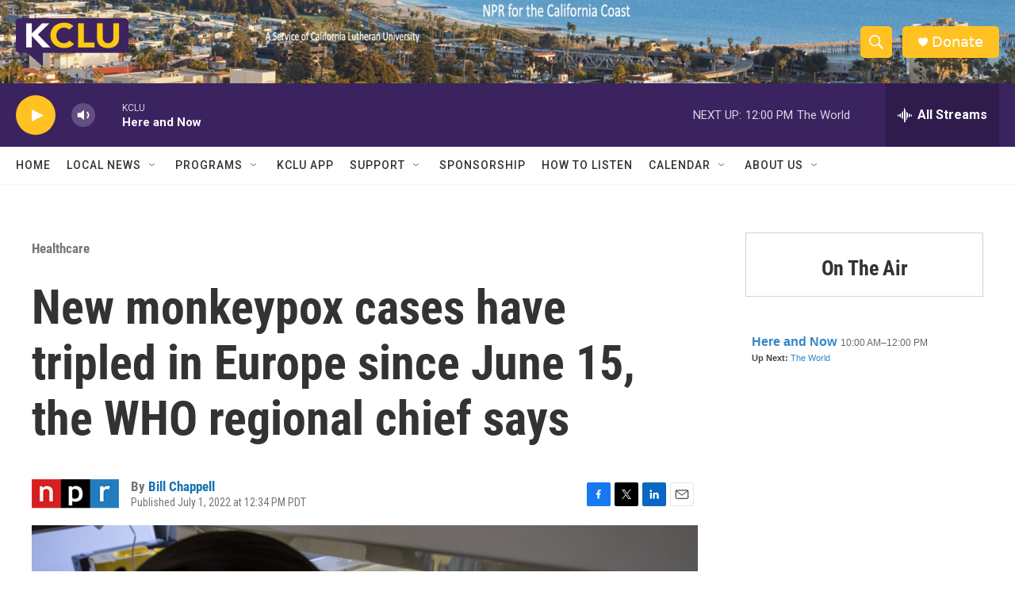

--- FILE ---
content_type: text/html; charset=utf-8
request_url: https://www.google.com/recaptcha/api2/aframe
body_size: 266
content:
<!DOCTYPE HTML><html><head><meta http-equiv="content-type" content="text/html; charset=UTF-8"></head><body><script nonce="H6wEUTou9ase9vzRgMR6sw">/** Anti-fraud and anti-abuse applications only. See google.com/recaptcha */ try{var clients={'sodar':'https://pagead2.googlesyndication.com/pagead/sodar?'};window.addEventListener("message",function(a){try{if(a.source===window.parent){var b=JSON.parse(a.data);var c=clients[b['id']];if(c){var d=document.createElement('img');d.src=c+b['params']+'&rc='+(localStorage.getItem("rc::a")?sessionStorage.getItem("rc::b"):"");window.document.body.appendChild(d);sessionStorage.setItem("rc::e",parseInt(sessionStorage.getItem("rc::e")||0)+1);localStorage.setItem("rc::h",'1767639977057');}}}catch(b){}});window.parent.postMessage("_grecaptcha_ready", "*");}catch(b){}</script></body></html>

--- FILE ---
content_type: text/javascript; charset=utf-8
request_url: https://api.composer.nprstations.org/v1/widget/558c1842e1c897dfd889bb16/now?bust=654055802&callback=jQuery17203866166853030668_1767639975692&format=jsonp&date=2026-01-05&times=true&_=1767639976017
body_size: 337
content:
/**/ typeof jQuery17203866166853030668_1767639975692 === 'function' && jQuery17203866166853030668_1767639975692("<!--NOW PLAYING WIDGET --><div class=\"whatson-block\"><div class=\"whatson-program\"><a href=\"http://hereandnow.wbur.org/\" target=\"_blank\" class=\"whatson-programName\">Here and Now</a><span>10:00 AM&#8211;12:00 PM</span></div><p><b>Up Next: </b><a href=\"http://www.pri.org/programs/the-world\" target=\"_blank\">The World</a></p></div>");